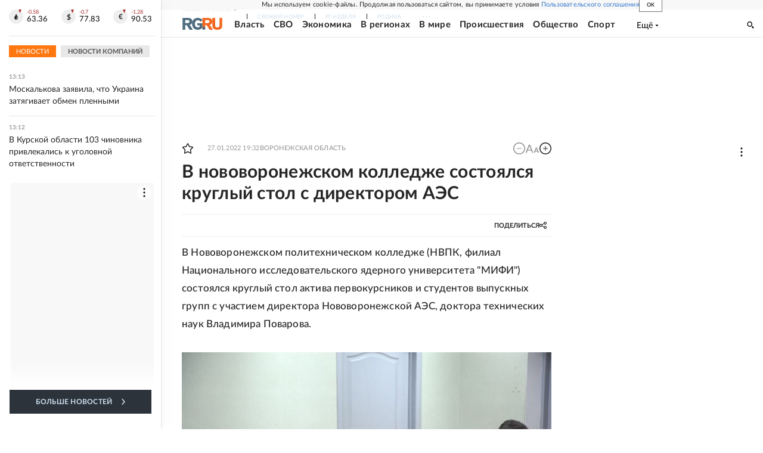

--- FILE ---
content_type: text/html
request_url: https://tns-counter.ru/nc01a**R%3Eundefined*rg_ru/ru/UTF-8/tmsec=mx3_rg_ru/990883132***
body_size: 17
content:
90DE6E0F696E0408G1768817672:90DE6E0F696E0408G1768817672